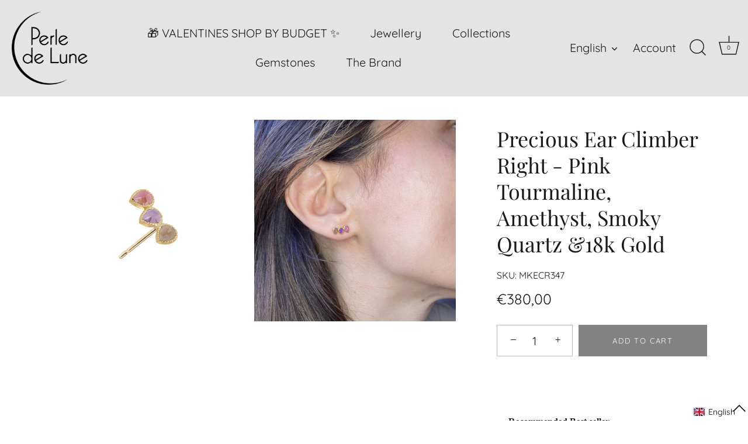

--- FILE ---
content_type: text/javascript; charset=utf-8
request_url: https://perledelune.com/products/gold-bead-necklace-18k-yellow-gold.js
body_size: 1404
content:
{"id":6938289078469,"title":"Disco Bead Necklace 18k Yellow Gold","handle":"gold-bead-necklace-18k-yellow-gold","description":"\u003cp\u003eCollection: \u003cmeta charset=\"utf-8\"\u003e\u003cspan data-mce-fragment=\"1\"\u003ePetite\u003c\/span\u003e Satellites\u003cbr\u003eWarranty: 1 Year \u003cbr\u003eDelivered with gift box, bag and certificate of authenticity. \u003cbr\u003eAll our prices are inclusive of taxes and customs clearance fees. No hidden costs.\u003cbr\u003e\u003cbr\u003e18k Yellow Gold\u003cbr\u003e\u003c\/p\u003e\n\u003ch6\u003eDescription\u003c\/h6\u003e\n\u003cp\u003e\u003cbr\u003eThis minimalist necklace features 11 gold beads lined up on a slightly curved 18k gold bar and yellow gold chain. The gold beads have beautiful, shiny facets which shimmer every so subtly. This original and delicate piece of jewellery is perfect for bringing life to your outfit on its own or layered with other necklaces. The necklace is adjustable in length, from 39 to 43 cm.\u003c\/p\u003e\n\u003ch6\u003eDetails\u003c\/h6\u003e\n\u003cp\u003eDimension: length adjustable 39 to 43cm.\u003cbr\u003eMetal weight: 1.3 gr\u003cbr\u003eSize of beads: 2 mm\u003cbr\u003eMetal: 18k Yellow Gold\u003cbr\u003e\u003c\/p\u003e\n\u003ch6\u003eSizeguide\u003c\/h6\u003e\n\u003cp\u003e\u003cspan style=\"font-weight: 400;\" data-mce-style=\"font-weight: 400;\"\u003eMost of our necklaces are adjustable using the first or second settings of the chain to adapt the total length of your gold necklace in order to fit your neck or according to your comfort and outfit, or to layer your necklace with other necklaces of a different length. Most of our necklaces are 41\/45 cm long, some other styles have different lengths so you can play with layering them and personalise your look by wearing more than one.\u003c\/span\u003e\u003c\/p\u003e\n\u003cp\u003e\u003cspan style=\"font-weight: 400;\" data-mce-style=\"font-weight: 400;\"\u003eDepending on the design they can be 39\/43 cm - choker style, 41\/45 cm (most of them), others 45\/50 cm or 50\/55 cm and 1m for our long wrap necklaces. Please check the exact size in the \"details section\" of each product.\u003c\/span\u003e\u003c\/p\u003e\n\u003cp\u003e\u003cspan style=\"font-weight: 400;\" data-mce-style=\"font-weight: 400;\"\u003e39\/43 cm = 15.5\/17 inches\u003c\/span\u003e\u003c\/p\u003e\n\u003cp\u003e\u003cspan style=\"font-weight: 400;\" data-mce-style=\"font-weight: 400;\"\u003e41\/45 cm = 16\/18 inches\u003c\/span\u003e\u003c\/p\u003e\n\u003cp\u003e\u003cspan style=\"font-weight: 400;\" data-mce-style=\"font-weight: 400;\"\u003e45\/50 cm = 18\/20 inches\u003c\/span\u003e\u003c\/p\u003e\n\u003cp\u003e\u003cspan style=\"font-weight: 400;\" data-mce-style=\"font-weight: 400;\"\u003e50\/55 cm = 20\/22 inches\u003c\/span\u003e\u003c\/p\u003e\n\u003cp\u003e\u003cspan style=\"font-weight: 400;\" data-mce-style=\"font-weight: 400;\"\u003e55\/60 cm = 22\/24 inches\u003c\/span\u003e\u003c\/p\u003e\n\u003cp\u003e\u003cspan style=\"font-weight: 400;\" data-mce-style=\"font-weight: 400;\"\u003eShould you need any advice or have any questions, require a specific length, size or see an image of the jewellery on a model or on a video call, please do not hesitate to contact Sophie for advice by sending a email at sophie@perledelune.com or by calling her on +44 (0) 20 32 896 869 or WhatsApp +44(0)7771867372.\u003c\/span\u003e\u003c\/p\u003e","published_at":"2021-10-12T10:05:10+02:00","created_at":"2021-10-12T10:05:10+02:00","vendor":"Perle de Lune","type":"Necklaces","tags":["300-600","400-500","Best Sellers","Gifts","mothers-gifts","necklaces","over-100","perle-de-lune","petite-satellites","Shop All","Summer Boutique","Winter Sale"],"price":45500,"price_min":45500,"price_max":45500,"available":true,"price_varies":false,"compare_at_price":null,"compare_at_price_min":0,"compare_at_price_max":0,"compare_at_price_varies":false,"variants":[{"id":40734232838341,"title":"Default Title","option1":"Default Title","option2":null,"option3":null,"sku":"GONBY","requires_shipping":true,"taxable":true,"featured_image":null,"available":true,"name":"Disco Bead Necklace 18k Yellow Gold","public_title":null,"options":["Default Title"],"price":45500,"weight":590,"compare_at_price":null,"inventory_management":"shopify","barcode":"","requires_selling_plan":false,"selling_plan_allocations":[]}],"images":["\/\/cdn.shopify.com\/s\/files\/1\/0589\/0837\/7285\/files\/disco-bead-necklace-18k-yellow-goldgonby-106667.jpg?v=1739460897","\/\/cdn.shopify.com\/s\/files\/1\/0589\/0837\/7285\/files\/disco-bead-necklace-18k-yellow-goldgonby-189635.jpg?v=1739460901","\/\/cdn.shopify.com\/s\/files\/1\/0589\/0837\/7285\/files\/disco-bead-necklace-18k-yellow-goldgonby-545965.jpg?v=1739460902"],"featured_image":"\/\/cdn.shopify.com\/s\/files\/1\/0589\/0837\/7285\/files\/disco-bead-necklace-18k-yellow-goldgonby-106667.jpg?v=1739460897","options":[{"name":"Title","position":1,"values":["Default Title"]}],"url":"\/products\/gold-bead-necklace-18k-yellow-gold","media":[{"alt":"false","id":48713971237195,"position":1,"preview_image":{"aspect_ratio":1.0,"height":1500,"width":1500,"src":"https:\/\/cdn.shopify.com\/s\/files\/1\/0589\/0837\/7285\/files\/disco-bead-necklace-18k-yellow-goldgonby-106667.jpg?v=1739460897"},"aspect_ratio":1.0,"height":1500,"media_type":"image","src":"https:\/\/cdn.shopify.com\/s\/files\/1\/0589\/0837\/7285\/files\/disco-bead-necklace-18k-yellow-goldgonby-106667.jpg?v=1739460897","width":1500},{"alt":"Gold Bead Necklace 18k Yellow Gold - Perle de Lune","id":48713971269963,"position":2,"preview_image":{"aspect_ratio":1.0,"height":1500,"width":1500,"src":"https:\/\/cdn.shopify.com\/s\/files\/1\/0589\/0837\/7285\/files\/disco-bead-necklace-18k-yellow-goldgonby-189635.jpg?v=1739460901"},"aspect_ratio":1.0,"height":1500,"media_type":"image","src":"https:\/\/cdn.shopify.com\/s\/files\/1\/0589\/0837\/7285\/files\/disco-bead-necklace-18k-yellow-goldgonby-189635.jpg?v=1739460901","width":1500},{"alt":"Gold Bead Necklace 18k Yellow Gold - Perle de Lune","id":48713971302731,"position":3,"preview_image":{"aspect_ratio":1.0,"height":1500,"width":1500,"src":"https:\/\/cdn.shopify.com\/s\/files\/1\/0589\/0837\/7285\/files\/disco-bead-necklace-18k-yellow-goldgonby-545965.jpg?v=1739460902"},"aspect_ratio":1.0,"height":1500,"media_type":"image","src":"https:\/\/cdn.shopify.com\/s\/files\/1\/0589\/0837\/7285\/files\/disco-bead-necklace-18k-yellow-goldgonby-545965.jpg?v=1739460902","width":1500}],"requires_selling_plan":false,"selling_plan_groups":[]}